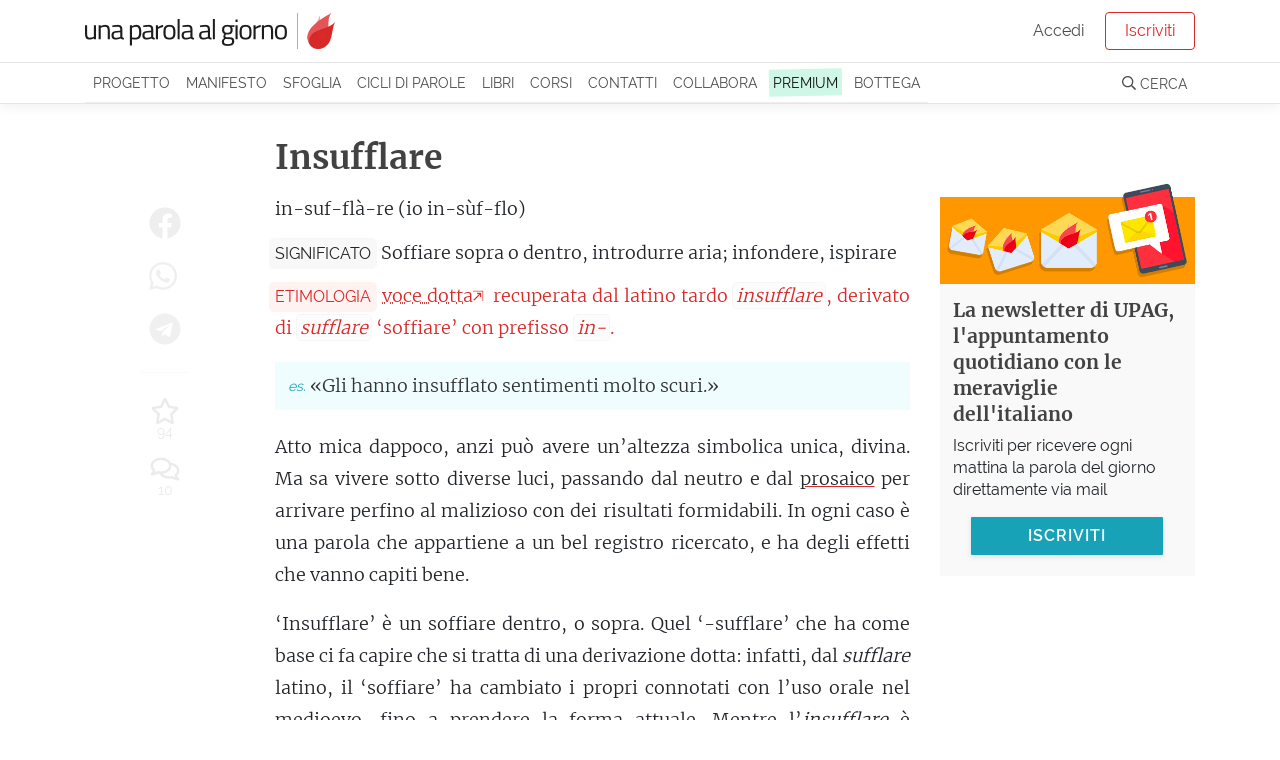

--- FILE ---
content_type: text/html; charset=utf-8
request_url: https://unaparolaalgiorno.it/significato/insufflare
body_size: 9804
content:
<!doctype html>
<html data-n-head-ssr lang="it" data-n-head="%7B%22lang%22:%7B%22ssr%22:%22it%22%7D%7D">
  <head >
    <meta data-n-head="ssr" charset="utf-8"><meta data-n-head="ssr" name="viewport" content="width=device-width, initial-scale=1"><meta data-n-head="ssr" name="theme-color" content="#d92929"><meta data-n-head="ssr" property="fb:app_id" content="136467126379360"><meta data-n-head="ssr" name="google-site-verification" content="KY0zj30OJP-2A89MFPvIj_RrTR9J0h11RoE0JMQu37E"><meta data-n-head="ssr" name="description" data-hid="description" content="Insufflare - Soffiare sopra o dentro, introdurre aria; infondere, ispirare. Etimo: voce dotta recuperata dal latino tardo [insufflare], derivato di…"><meta data-n-head="ssr" property="og:title" content="Insufflare, etimologia e significato"><meta data-n-head="ssr" property="og:description" content="Insufflare - Soffiare sopra o dentro, introdurre aria; infondere, ispirare. Etimo: voce dotta recuperata dal latino tardo [insufflare], derivato di…"><meta data-n-head="ssr" property="og:type" content="article"><meta data-n-head="ssr" property="og:site_name" content="Una parola al giorno"><meta data-n-head="ssr" property="og:image" content="https://images.weserv.nl/?url=https://v3.unaparolaalgiorno.it/api/words/socialImage/insufflare&amp;fit=cover&amp;w=1200&amp;h=800"><meta data-n-head="ssr" property="og:url" content="https://unaparolaalgiorno.it/significato/insufflare"><title>Insufflare, etimologia e significato - Una parola al giorno</title><link data-n-head="ssr" rel="icon" type="image/x-icon" href="/favicon.png"><link data-n-head="ssr" rel="canonical" href="https://unaparolaalgiorno.it/significato/insufflare"><link data-n-head="ssr" rel="amphtml" href="https://unaparolaalgiorno.it/amp/significato/insufflare"><script data-n-head="ssr" src="https://kit.fontawesome.com/deed23c214.js" crossorigin="anonymous" type="20815b6f1eda83011976e232-text/javascript"></script><script data-n-head="ssr" data-hid="nuxt-jsonld-7514e826" type="application/ld+json">{"@context":"http://schema.org","@type":"Article","dateModified":"2025-07-01T12:24:58","datePublished":"2024-01-27","headline":"Insufflare","description":"È un soffiare dentro o sopra dalle molte sfaccettature. Di registro elevato, nel senso concreto è adatto a situazioni tecniche o paludate; figuratamente si presta a fare aggio sul ‘soffio vitale’, ma arriva anche a un infondere compiuto su un oggetto particolarmente passivo.","mainEntityOfPage":"https://unaparolaalgiorno.it/significato/insufflare","image":["https://images.weserv.nl/?url=https://v3.unaparolaalgiorno.it/api/words/socialImage/insufflare&fit=cover&w=1200&h=800","https://images.weserv.nl/?url=https://v3.unaparolaalgiorno.it/api/words/socialImage/insufflare&fit=cover&w=1200&h=675","https://images.weserv.nl/?url=https://v3.unaparolaalgiorno.it/api/words/socialImage/insufflare&fit=cover&w=1200&h=1200"],"author":{"@type":"Person","name":"Una parola al giorno"},"publisher":{"@type":"Organization","logo":{"@type":"ImageObject","height":119,"url":"https://v3.unaparolaalgiorno.it/img/Logo.png","width":827},"name":"Una parola al giorno"}}</script><link rel="preload" href="/_nuxt/07949e7.js" as="script"><link rel="preload" href="/_nuxt/e0e758b.js" as="script"><link rel="preload" href="/_nuxt/0e38e79.js" as="script"><link rel="preload" href="/_nuxt/css/6f526c4.css" as="style"><link rel="preload" href="/_nuxt/c14a8b7.js" as="script"><link rel="preload" href="/_nuxt/4a5a9a0.js" as="script"><link rel="stylesheet" href="/_nuxt/css/6f526c4.css">
  <link rel="preload" href="https://unaparolaalgiorno.it/fonts/merriweather-v21-latin-300.woff2" crossorigin="anonymous" as="font" type="font/woff2"><link rel="preload" href="https://unaparolaalgiorno.it/fonts/raleway-v14-latin-regular.woff2" crossorigin="anonymous" as="font" type="font/woff2"><style type="text/css">
@font-face{font-family:Raleway;font-style:normal;font-weight:400;font-display:optional;src:local('Raleway'),local('Raleway-Regular'),url(https://unaparolaalgiorno.it/fonts/raleway-v14-latin-regular.woff2) format('woff2'),url(https://unaparolaalgiorno.it/fonts/raleway-v14-latin-regular.woff) format('woff')}

@font-face{font-family:Merriweather;font-style:normal;font-weight:300;font-display:optional;src:local('Merriweather Light'),local('Merriweather-Light'),url(https://unaparolaalgiorno.it/fonts/merriweather-v21-latin-300.woff2) format('woff2'),url(https://unaparolaalgiorno.it/fonts/merriweather-v21-latin-300.woff) format('woff')}

@font-face{font-family:'DM Serif Display';font-style:normal;font-weight:400;font-display:swap;src:local('DM Serif Display Regular'),local('DMSerifDisplay-Regular'),url(https://unaparolaalgiorno.it/fonts/dm-serif-display-v4-latin-regular.woff2) format('woff2'),url(https://unaparolaalgiorno.it/fonts/dm-serif-display-v4-latin-regular.woff) format('woff')}

@font-face{font-family:Merriweather;font-style:normal;font-weight:700;font-display:swap;src:local('Merriweather Bold'),local('Merriweather-Bold'),url(https://unaparolaalgiorno.it/fonts/merriweather-v21-latin-700.woff2) format('woff2'),url(https://unaparolaalgiorno.it/fonts/merriweather-v21-latin-700.woff) format('woff')}

@font-face{font-family:Raleway;font-style:normal;font-weight:600;font-display:swap;src:local('Raleway SemiBold'),local('Raleway-SemiBold'),url(https://unaparolaalgiorno.it/fonts/raleway-v14-latin-600.woff2) format('woff2'),url(https://unaparolaalgiorno.it/fonts/raleway-v14-latin-600.woff) format('woff')}

body{font-family: Raleway, "Trebuchet ms", Helvetica Neue, Arial, Helvetica, sans-serif;font-weight: 400;}
h1,h2,h3{font-family: "Merriweather", "Georgia", serif;font-weight: 600;}
article .content p {font-family: "Merriweather", "Georgia", serif; font-size: 16px;}
@media only screen and (min-width: 992px) {article .content p {font-size: 18px;}}
</style></head>
  <body >
    <div data-server-rendered="true" id="__nuxt"><div id="__layout"><div id="layout-default"><div style="height:px;"><div class="headroom" style="position:relative;top:0;left:0;right:0;z-index:999;"><div id="navbar-wrapper"><nav id="navbar-main" class="navbar navbar-light navbar-expand-lg"><div class="container"><a href="/" target="_self" class="navbar-brand nuxt-link-exact-active nuxt-link-active nuxt-link-active"><img id="logo" src="/_nuxt/img/Logo.0d34260.png" alt="Una parola al giorno" width="500" height="72" style="max-width:250px;height:auto;"></a> <!----></div></nav> <nav id="navbar-secondary" class="navbar navbar-light navbar-expand-lg"><div class="container"><div id="nav_collapse" class="navbar-collapse collapse" style="display:none;"><ul class="navbar-nav"><!----> <li class="nav-item"><a href="/progetto" class="nav-link">
                Progetto
              </a></li> <li class="nav-item"><a href="/manifesto" class="nav-link">
                Manifesto
              </a></li> <li class="nav-item"><a href="/sfoglia" class="nav-link">
                Sfoglia
              </a></li> <li class="nav-item"><a href="/collaborazioni" class="nav-link">
                Cicli di parole
              </a></li> <li class="nav-item"><a href="/pubblicazioni" class="nav-link">
                Libri
              </a></li> <li class="nav-item"><a href="/corsi/lo-sviluppo-linguistico-1" class="nav-link">
                Corsi
              </a></li> <li class="nav-item"><a href="/contatti" class="nav-link">
                Contatti
              </a></li> <li class="nav-item"><a href="/collabora" class="nav-link">
                Collabora
              </a></li> <li class="nav-item"><a href="/premium" class="nav-link"><span class="sketch-highlight">
                  PREMIUM
                </span></a></li> <li class="nav-item"><a href="https://bottega.upag.it/" class="bottega-item nav-link">
                Bottega
              </a></li></ul> <!----></div></div></nav> <!----> <!----> <!----> <!----> <!----></div></div></div> <notifications></notifications> <div id="layout-wrapper"><div class="nuxt-container"><article class="word container py-4"><div class="row"><div class="col col-md-10 offset-md-1 col-lg-8 offset-lg-2"><h1>
            Insufflare
           <!----></h1></div></div> <div class="row"><div class="col col-12 col-md-10 offset-md-1 col-lg-7 offset-lg-0"><div class="content"><!----> <!----> <p class="word-sillabe">
            in-suf-flà-re (io in-sùf-flo)
          </p> <p class="word-significato with-label"><span class="crit-ss">Significato</span> <span>Soffiare sopra o dentro, introdurre aria; infondere, ispirare</span></p> <p class="word-etimo with-label" style="color:#d92929;"><span class="crit-ss" style="color:#d92929;background-color:rgba(255, 195, 188, 0.2);">
              Etimologia
            </span> <span><a href="https://unaparolaalgiorno.it/articoli/le-famiglie-delle-parole/voce-dotta-che-cos-e-6" class="related-article" style="text-decoration-color: #d92929;color: #d92929">voce dotta</a> recuperata dal latino tardo <i>insufflare</i>, derivato di <i>sufflare</i> ‘soffiare’ con prefisso <i>in-</i>.</span></p> <!----> <!----> <ul id="word-esempi"><li><span>«Gli hanno insufflato sentimenti molto scuri.»</span></li></ul> <div class="word-commento"><p>Atto mica dappoco, anzi può avere un’altezza simbolica unica, divina. Ma sa vivere sotto diverse luci, passando dal neutro e dal <a id="prosaico-f9fd" href="https://unaparolaalgiorno.it/significato/prosaico" data-parola="Prosaico" data-preview="Il prosaico si oppone al poetico descrivendo, tramite il riferimento alla rosa, un modo diritto di condurre il discorso, in linea retta, privo di ornamenti e di “versi”, che letteralmente sono dei rivolgimenti, intesi su righe diverse. Privo di afflati ideali e spirituali, legato alle necessità della vita, il prosaico è essenziale e terragno." data-slug="prosaico" class="linked-word" style="text-decoration-color:#d92929;">prosaico</a> per arrivare perfino al malizioso con dei risultati formidabili. In ogni caso è una parola che appartiene a un bel registro ricercato, e ha degli effetti che vanno capiti bene.</p> <p>‘Insufflare’ è un soffiare dentro, o sopra. Quel ‘-sufflare’ che ha come base ci fa capire che si tratta di una derivazione dotta: infatti, dal <em>sufflare</em> latino, il ‘soffiare’ ha cambiato i propri connotati con l’uso orale nel medioevo, fino a prendere la forma attuale. Mentre l’<em>insufflare</em> è rimasto ben conservato nel latino scritto, fedele all’originale, e poi preso in prestito nel Rinascimento come se non fosse passato un giorno dal tempo dei <a id="cesare-488b" href="https://unaparolaalgiorno.it/significato/cesare" data-parola="Cesare" data-preview="Per antonomasia diventa titolo d’imperatore e di sovrano: in origine, è il ‘cognomen’ di Caio Giulio Cesare e del suo figlio adottivo Ottaviano, che possono essere considerati i primi sovrani dell’Impero romano. È un termine che è stato adattato in varie lingue — dal Kaiser allo zar —, ma il cognomen è di origine incerta: forse si rifà a un avo nato con parto cesareo" data-slug="cesare" class="linked-word" style="text-decoration-color:#d92929;">Cesari</a> (in realtà il verbo <em>insufflare</em> anche in latino non è troppo antico, è proprio del latino tardo, ecclesiastico).</p> <p>Ora, il soffio è talmente normale e quotidiano che di rado riesce a strappare alla nostra attenzione qualche <a id="considerare-6a11" href="https://unaparolaalgiorno.it/significato/considerare" data-parola="Considerare" data-preview="Letteralmente è un ‘osservare gli astri’, coglierne la conformazione d’insieme, per trarne oroscopi, per divinare. Questa osservazione attenta, giudiziosa, aperta si trasporta nel nostro ‘considerare’ (ma già in quello latino) con significati di ‘esaminare attentamente’, ‘valutare’, ‘tenere conto’." data-slug="considerare" class="linked-word" style="text-decoration-color:#d92929;">considerazione</a> sottile — ma la merita. Qui non siamo davanti a una <a id="manifestare-4d08" href="https://unaparolaalgiorno.it/significato/manifestare" data-parola="Manifestare" data-preview="Il manifestare ci racconta un ‘far conoscere, rendere palese’, e nella sua ricca famiglia troviamo anche il ‘manifesto’ e la ‘manifestazione’. Oltre a essere una parola recuperata dal latino ai primi albori dell’italiano (in uno statuto cittadino del primo Duecento), la sua origine in latino è delle più interessanti: il ‘manifestus’ è infatti il colpevole colto sul fatto, e probabilmente la sua composizione ci parla di qualcuno ‘preso per mano’ — nell’attimo cinematografico della cattura." data-slug="manifestare" class="linked-word" style="text-decoration-color:#d92929;">manifestazione</a> del respiro senza il sostegno della mente: il soffio è rivolto in fuori, è uno strumento, un’espressione del nostro corpo che si fa mantice, e non solo. Il soffio in maniera archetipica è un gesto che trasmette e infonde vita. Da questa minima ma profonda complessità si distinguono le <a id="accezione-bb21" href="https://unaparolaalgiorno.it/significato/accezione" data-parola="Accezione" data-preview="Una parola che racconta di come la lingua osservi sé stessa; infatti l’accezione è il significato particolare di un vocabolo, che è impiegato anche altrimenti. Letteralmente è un ‘accoglimento’, e ci presenta il senso con cui viene ‘presa’ una parola in casi specifici. Una parola semplice e profonda, che vive in habitat metalinguistici." data-slug="accezione" class="linked-word" style="text-decoration-color:#d92929;">accezioni</a> concrete e figurate dell’insufflare, che dirige il soffio. Ma c’è un’altra considerazione da fare.</p> <p>Posso <em>insufflare un pallone</em>? Naturalmente sì, è così che lo gonfio, ma la finezza della parola genera un risultato espressivo abbastanza <a id="bizzarro-3ebc" href="https://unaparolaalgiorno.it/significato/bizzarro" data-parola="Bizzarro" data-preview="Strano, capriccioso; irascibile, iracondo.   Non si tratta di una parola comunissima, e forse più che in altri casi il suo uso è cifra di un eloquio elegante. La stranezza, l’originalità, il capriccio del bizzarro sono quelli di un pensiero selvatico - agile, rapido, energico, imprevedibile, che…" data-slug="bizzarro" class="linked-word" style="text-decoration-color:#d92929;">bizzarro</a> — è <em>un po’ troppo</em>. L’insufflare è un soffiare sopra o dentro in circostanze sostenute e che vogliamo descrivere con una certa gravità. Anche una respirazione bocca-a-bocca è un insufflare aria, ma il verbo è un po’ <a id="paludato-65b2" href="https://unaparolaalgiorno.it/significato/paludato" data-parola="Paludato" data-preview="In origine si diceva paludato il generale romano in divisa in occasioni ufficiali, termine che si riferisce precisamente al corto mantello rosso che usavano portare — un termine che nasce da un epiteto di Minerva in armi, ‘Paluda’. In italiano però questo segno di dignità militare si sviluppa su direttrici di solennità, ampiezza, regalità, e quindi anche (in tempi recenti) di vistosità e cattivo gusto. Infine il paludato, in un’ultima estensione figurata, diventa l’ampolloso, il retorico." data-slug="paludato" class="linked-word" style="text-decoration-color:#d92929;">paludato</a> per descrivere un momento <a id="febbrile-15eb" href="https://unaparolaalgiorno.it/significato/febbrile" data-parola="Febbrile" data-preview="Di febbre; irrequieto, frenetico.   È un aggettivo molto interessante, specie per i suoi significati figurati. Nel gergo medico, semplicemente, è febbrile lo stato di chi ha la febbre - e si può parlare di calore febbrile, di accessi febbrili e via dicendo. Ora, alla febbre è collegato un…" data-slug="febbrile" class="linked-word" style="text-decoration-color:#d92929;">febbrile</a>. In effetti, si presta bene a illustrazioni tecniche <em>procedurali</em>, come quando spieghiamo come debba essere insufflato il tal gas in quale cavità per scopi diagnostici o terapeutici — o fuor di medicina, quali siano gli effetti che si ottengono insufflando aria nel suolo o in un’intercapedine.<br>
Un po’ serio, questo insufflare? Nella sua dimensione figurata, che <a id="attingere-39ae" href="https://unaparolaalgiorno.it/significato/attingere" data-parola="Attingere" data-preview="Prendere, tirare su; ricavare, trarre; raggiungere, toccare, conseguire.   Com’è che posso attingere acqua dal pozzo ed essere attinto da un pugno sul naso? Sono usi molto diversi, e specie l’attingere-raggiungere può suonare disorientante. Ma dopotutto i significati più semplici sono quelli che…" data-slug="attingere" class="linked-word" style="text-decoration-color:#d92929;">attinge</a> al soffio vitale, è anche capace di dare a questa serietà una piega molto poetica.<span id="more"></span></p> <p>Posso raccontare di come una bella revisione abbia insufflato lo spirito giusti in un testo, di come sia la musica a insufflare tutto il brio in un film, della vitalità che è stata insufflata in un personaggio. Travalica nell’infondere, continua nell’ispirare: si insuffla una certa idea, si insufflano sospetti a ogni orecchio, si insufflano sentimenti di rivalsa. Ma attenzione: ci sono le spine. Questa estensione ci presenta una particolare <em>passività</em> da parte di chi è insufflato. Se mi ispiri un’idea è comunque <a id="autenticita-dac5" href="https://unaparolaalgiorno.it/significato/autenticita" data-parola="Autenticità" data-preview="È un concetto a cui ricorriamo comunemente, una categoria di originalità, di realtà, di verità. È un termine che cresce intorno al greco ‘autós’, ‘sé stesso’, e acquisisce un’importante dimensione filosofica solo in tempi recenti. Nell’esistenzialismo, quella dell’autenticità è un’esistenza di scelta personale, responsabile — che non è una semplice presenza, né la dimensione dell’impersonalità e di ciò che viene semplicemente subìto." data-slug="autenticita" class="linked-word" style="text-decoration-color:#d92929;">autentica</a>; se mi infondi un’idea sono comunque pienamente presente e quell’idea diventa mia. Ma se mi insuffli un’idea, mi gonfi a tuo piacere come un palloncino, e io posso solo rispernacchiarla fuori. E per valorizzare questo tratto possiamo anche parlare di didattiche che insufflano negli studenti nozioni effimere, di canali e pagine che insufflano luoghi comuni e <a id="panzana-cf8d" href="https://unaparolaalgiorno.it/significato/panzana" data-parola="Panzana" data-preview="Una fandonia, una falsità, che nasce a partire dalla miseria della qualità di un antico pan bagnato, piatto di povertà totale. Dà una splendida alternativa a parole triviali (più triviali della ‘cavolata’) che usiamo spesso." data-slug="panzana" class="linked-word" style="text-decoration-color:#d92929;">panzane</a> nel pubblico.</p> <p>Registro alto, inclinazione alla procedura o al momento <a id="paludato-db95" href="https://unaparolaalgiorno.it/significato/paludato" data-parola="Paludato" data-preview="In origine si diceva paludato il generale romano in divisa in occasioni ufficiali, termine che si riferisce precisamente al corto mantello rosso che usavano portare — un termine che nasce da un epiteto di Minerva in armi, ‘Paluda’. In italiano però questo segno di dignità militare si sviluppa su direttrici di solennità, ampiezza, regalità, e quindi anche (in tempi recenti) di vistosità e cattivo gusto. Infine il paludato, in un’ultima estensione figurata, diventa l’ampolloso, il retorico." data-slug="paludato" class="linked-word" style="text-decoration-color:#d92929;">paludato</a>, ma anche capacità poetica di trasmissione di vita che arriva fino alla radicale determinazione dall’esterno. Dischiude una complessità di pensiero <a id="strepitoso-893e" href="https://unaparolaalgiorno.it/significato/strepitoso" data-parola="Strepitoso" data-preview="Clamoroso, sensazionale; fragoroso, rumoroso.   È decisamente invalso l’uso che, da rumoroso, vuole “strepitoso” sinonimo di eccezionale, formidabile. Un attore strepitoso, una vittoria strepitosa. Il nesso logico è intuitivo: attorno al formidabile si crea rumore, confusione, e anche la stessa…" data-slug="strepitoso" class="linked-word" style="text-decoration-color:#d92929;">strepitosa</a>.</p></div> <!----> <p class="word-datapub">
            Parola pubblicata il
            27 Gennaio 2024
            <!----></p> <!----> <!----> <div class="social-share-container"><!----></div></div> <!----> <!----></div> <div class="col col-12 col-md-10 offset-md-1 col-lg-2 offset-lg-0 order-first"><div class="social-share-container"><!----></div></div> <div class="col col-12 col-lg-3"><!----></div></div></article> <!----> <div id="comments-container"><!----></div> <!----> <!----></div> <!----> <section id="footer-wrapper" data-nosnippet=""><footer id="footer"><div class="container"><div class="row"><div class="col-sm-3"><div class="footer-title">UPAG</div> <a href="/progetto">
            Il progetto
          </a> <a href="/manifesto">
            Manifesto
          </a> <a href="/chi-siamo">
            Chi siamo
          </a> <a href="/percorsi">
            Percorsi di parole
          </a> <a href="/faq">
            FAQ - Domande e risposte
          </a> <a href="/articoli">
            Articoli
          </a></div> <div class="col-sm-3"><div class="footer-title">Partecipa</div> <a href="/contatti">
            Contattaci / Proponi
          </a> <a href="/collabora">
            Collabora
          </a> <a href="/quiz">Quiz</a> <a href="/studenti-insegnanti">
            Studenti e insegnanti
          </a> <a href="/esplora">
            Mappa delle parole
          </a></div> <div class="col-sm-3"><div class="footer-title">Seguici</div> <a href="/login">Iscriviti</a> <a href="https://www.facebook.com/unaparolaalgiorno.it/" rel="noreferrer nofollow" target="_blank">
            Facebook
          </a> <a href="https://www.instagram.com/unaparolaalgiorno_it/" rel="noreferrer nofollow" target="_blank">
            Instagram
          </a> <a href="/podcast">Podcast</a> <a href="https://www.amazon.it/dp/B0868TKCWB/" rel="noreferrer nofollow" target="_blank">
            Alexa
          </a></div> <div class="col-sm-3"><div class="footer-title">Note legali</div> <a href="/condizioni">
            Condizioni - Termini di servizio
          </a> <a href="/cookies">
            Cookie policy
          </a> <a href="https://www.iubenda.com/privacy-policy/200590" rel="noreferrer nofollow" target="_blank">
            Privacy policy
          </a></div></div></div></footer> <footer id="footer-2"><p class="container">
      Le parole pubblicate su questo sito sono distribuite con Licenza
      <a rel="license nofollow" href="https://creativecommons.org/licenses/by-nc-sa/4.0/deed.it">
        Creative Commons Attribuzione - Non commerciale - Condividi allo
        stesso modo 4.0
      </a>
      .
    </p> <p class="container">
      UPAG SRLS - Via Europa 199, Vaglia (FI) 50036 - P.IVA 06890420489 - REA:
      FI-664147 - ISSN 2704-727X
    </p></footer></section></div></div></div></div><script type="20815b6f1eda83011976e232-text/javascript">window.__NUXT__=(function(a,b,c,d,e,f,g,h,i,j,k,l){c.id=5214;c.parola="Insufflare";c.sillabe="in-suf-flà-re (io in-sùf-flo)";c.significato="Soffiare sopra o dentro, introdurre aria; infondere, ispirare";c.etimo="voce dotta recuperata dal latino tardo [insufflare], derivato di [sufflare] ‘soffiare’ con prefisso [in-].";c.commento="\u003Cp\u003EAtto mica dappoco, anzi può avere un’altezza simbolica unica, divina. Ma sa vivere sotto diverse luci, passando dal neutro e dal \u003Ca href=\"@prosaico\"\u003Eprosaico\u003C\u002Fa\u003E per arrivare perfino al malizioso con dei risultati formidabili. In ogni caso è una parola che appartiene a un bel registro ricercato, e ha degli effetti che vanno capiti bene.\u003C\u002Fp\u003E\n\n\u003Cp\u003E‘Insufflare’ è un soffiare dentro, o sopra. Quel ‘-sufflare’ che ha come base ci fa capire che si tratta di una derivazione dotta: infatti, dal \u003Cem\u003Esufflare\u003C\u002Fem\u003E latino, il ‘soffiare’ ha cambiato i propri connotati con l’uso orale nel medioevo, fino a prendere la forma attuale. Mentre l’\u003Cem\u003Einsufflare\u003C\u002Fem\u003E è rimasto ben conservato nel latino scritto, fedele all’originale, e poi preso in prestito nel Rinascimento come se non fosse passato un giorno dal tempo dei \u003Ca href=\"@cesare\"\u003ECesari\u003C\u002Fa\u003E (in realtà il verbo \u003Cem\u003Einsufflare\u003C\u002Fem\u003E anche in latino non è troppo antico, è proprio del latino tardo, ecclesiastico).\u003C\u002Fp\u003E\n\n\u003Cp\u003EOra, il soffio è talmente normale e quotidiano che di rado riesce a strappare alla nostra attenzione qualche \u003Ca href=\"@considerare\"\u003Econsiderazione\u003C\u002Fa\u003E sottile — ma la merita. Qui non siamo davanti a una \u003Ca href=\"@manifestare\"\u003Emanifestazione\u003C\u002Fa\u003E del respiro senza il sostegno della mente: il soffio è rivolto in fuori, è uno strumento, un’espressione del nostro corpo che si fa mantice, e non solo. Il soffio in maniera archetipica è un gesto che trasmette e infonde vita. Da questa minima ma profonda complessità si distinguono le \u003Ca href=\"@accezione\"\u003Eaccezioni\u003C\u002Fa\u003E concrete e figurate dell’insufflare, che dirige il soffio. Ma c’è un’altra considerazione da fare.\u003C\u002Fp\u003E\n\n\u003Cp\u003EPosso \u003Cem\u003Einsufflare un pallone\u003C\u002Fem\u003E? Naturalmente sì, è così che lo gonfio, ma la finezza della parola genera un risultato espressivo abbastanza \u003Ca href=\"@bizzarro\"\u003Ebizzarro\u003C\u002Fa\u003E — è \u003Cem\u003Eun po’ troppo\u003C\u002Fem\u003E. L’insufflare è un soffiare sopra o dentro in circostanze sostenute e che vogliamo descrivere con una certa gravità. Anche una respirazione bocca-a-bocca è un insufflare aria, ma il verbo è un po’ \u003Ca href=\"@paludato\"\u003Epaludato\u003C\u002Fa\u003E per descrivere un momento \u003Ca href=\"@febbrile\"\u003Efebbrile\u003C\u002Fa\u003E. In effetti, si presta bene a illustrazioni tecniche \u003Cem\u003Eprocedurali\u003C\u002Fem\u003E, come quando spieghiamo come debba essere insufflato il tal gas in quale cavità per scopi diagnostici o terapeutici — o fuor di medicina, quali siano gli effetti che si ottengono insufflando aria nel suolo o in un’intercapedine.\u003Cbr \u002F\u003E\nUn po’ serio, questo insufflare? Nella sua dimensione figurata, che \u003Ca href=\"@attingere\"\u003Eattinge\u003C\u002Fa\u003E al soffio vitale, è anche capace di dare a questa serietà una piega molto poetica.\u003C!--more--\u003E\u003C\u002Fp\u003E\n\n\u003Cp\u003EPosso raccontare di come una bella revisione abbia insufflato lo spirito giusti in un testo, di come sia la musica a insufflare tutto il brio in un film, della vitalità che è stata insufflata in un personaggio. Travalica nell’infondere, continua nell’ispirare: si insuffla una certa idea, si insufflano sospetti a ogni orecchio, si insufflano sentimenti di rivalsa. Ma attenzione: ci sono le spine. Questa estensione ci presenta una particolare \u003Cem\u003Epassività\u003C\u002Fem\u003E da parte di chi è insufflato. Se mi ispiri un’idea è comunque \u003Ca href=\"@autenticita\"\u003Eautentica\u003C\u002Fa\u003E; se mi infondi un’idea sono comunque pienamente presente e quell’idea diventa mia. Ma se mi insuffli un’idea, mi gonfi a tuo piacere come un palloncino, e io posso solo rispernacchiarla fuori. E per valorizzare questo tratto possiamo anche parlare di didattiche che insufflano negli studenti nozioni effimere, di canali e pagine che insufflano luoghi comuni e \u003Ca href=\"@panzana\"\u003Epanzane\u003C\u002Fa\u003E nel pubblico.\u003C\u002Fp\u003E\n\n\u003Cp\u003ERegistro alto, inclinazione alla procedura o al momento \u003Ca href=\"@paludato\"\u003Epaludato\u003C\u002Fa\u003E, ma anche capacità poetica di trasmissione di vita che arriva fino alla radicale determinazione dall’esterno. Dischiude una complessità di pensiero \u003Ca href=\"@strepitoso\"\u003Estrepitosa\u003C\u002Fa\u003E.\u003C\u002Fp\u003E\n";c.in_breve=f;c.esempi="«Gli hanno insufflato sentimenti molto scuri.»";c.url_parola="insufflare";c.data_pubblicazione="2024-01-27";c.favorites_count=94;c.comments_count=10;c.is_old=b;c.instagram=d;c.podcast=d;c.modified="2025-07-01T12:24:58";c.relatedWords=[{slug:"prosaico",parola:"Prosaico",preview:"Il prosaico si oppone al poetico descrivendo, tramite il riferimento alla rosa, un modo diritto di condurre il discorso, in linea retta, privo di ornamenti e di “versi”, che letteralmente sono dei rivolgimenti, intesi su righe diverse. Privo di afflati ideali e spirituali, legato alle necessità della vita, il prosaico è essenziale e terragno."},{slug:"cesare",parola:"Cesare",preview:"Per antonomasia diventa titolo d’imperatore e di sovrano: in origine, è il ‘cognomen’ di Caio Giulio Cesare e del suo figlio adottivo Ottaviano, che possono essere considerati i primi sovrani dell’Impero romano. È un termine che è stato adattato in varie lingue — dal Kaiser allo zar —, ma il cognomen è di origine incerta: forse si rifà a un avo nato con parto cesareo"},{slug:"considerare",parola:"Considerare",preview:"Letteralmente è un ‘osservare gli astri’, coglierne la conformazione d’insieme, per trarne oroscopi, per divinare. Questa osservazione attenta, giudiziosa, aperta si trasporta nel nostro ‘considerare’ (ma già in quello latino) con significati di ‘esaminare attentamente’, ‘valutare’, ‘tenere conto’."},{slug:"manifestare",parola:"Manifestare",preview:"Il manifestare ci racconta un ‘far conoscere, rendere palese’, e nella sua ricca famiglia troviamo anche il ‘manifesto’ e la ‘manifestazione’. Oltre a essere una parola recuperata dal latino ai primi albori dell’italiano (in uno statuto cittadino del primo Duecento), la sua origine in latino è delle più interessanti: il ‘manifestus’ è infatti il colpevole colto sul fatto, e probabilmente la sua composizione ci parla di qualcuno ‘preso per mano’ — nell’attimo cinematografico della cattura."},{slug:"accezione",parola:"Accezione",preview:"Una parola che racconta di come la lingua osservi sé stessa; infatti l’accezione è il significato particolare di un vocabolo, che è impiegato anche altrimenti. Letteralmente è un ‘accoglimento’, e ci presenta il senso con cui viene ‘presa’ una parola in casi specifici. Una parola semplice e profonda, che vive in habitat metalinguistici."},{slug:"bizzarro",parola:"Bizzarro",preview:"Strano, capriccioso; irascibile, iracondo. \n\u003Cbr\u003ENon si tratta di una parola comunissima, e forse più che in altri casi il suo uso è cifra di un eloquio elegante. La stranezza, l’originalità, il capriccio del bizzarro sono quelli di un pensiero selvatico - agile, rapido, energico, imprevedibile, che…"},{slug:g,parola:h,preview:i},{slug:"febbrile",parola:"Febbrile",preview:"Di febbre; irrequieto, frenetico. \n\u003Cbr\u003EÈ un aggettivo molto interessante, specie per i suoi significati figurati.\nNel gergo medico, semplicemente, è febbrile lo stato di chi ha la febbre - e si può parlare di calore febbrile, di accessi febbrili e via dicendo. Ora, alla febbre è collegato un…"},{slug:"attingere",parola:"Attingere",preview:"Prendere, tirare su; ricavare, trarre; raggiungere, toccare, conseguire. \n\u003Cbr\u003ECom’è che posso attingere acqua dal pozzo ed essere attinto da un pugno sul naso? Sono usi molto diversi, e specie l’attingere-raggiungere può suonare disorientante. Ma dopotutto i significati più semplici sono quelli che…"},{slug:"autenticita",parola:"Autenticità",preview:"È un concetto a cui ricorriamo comunemente, una categoria di originalità, di realtà, di verità. È un termine che cresce intorno al greco ‘autós’, ‘sé stesso’, e acquisisce un’importante dimensione filosofica solo in tempi recenti. Nell’esistenzialismo, quella dell’autenticità è un’esistenza di scelta personale, responsabile — che non è una semplice presenza, né la dimensione dell’impersonalità e di ciò che viene semplicemente subìto."},{slug:"panzana",parola:"Panzana",preview:"Una fandonia, una falsità, che nasce a partire dalla miseria della qualità di un antico pan bagnato, piatto di povertà totale. Dà una splendida alternativa a parole triviali (più triviali della ‘cavolata’) che usiamo spesso."},{slug:g,parola:h,preview:i},{slug:"strepitoso",parola:"Strepitoso",preview:"Clamoroso, sensazionale; fragoroso, rumoroso. \n\u003Cbr\u003EÈ decisamente invalso l’uso che, da rumoroso, vuole “strepitoso” sinonimo di eccezionale, formidabile. Un attore strepitoso, una vittoria strepitosa.\nIl nesso logico è intuitivo: attorno al formidabile si crea rumore, confusione, e anche la stessa…"}];c.relatedArticles={etimo:[{search:"voce dotta",field:"etimo",articolo:{id:6,category_id:j,titolo:"Che cosa sono le ‘voci dotte’, le parole salvate dai libri",sottotitolo:"Ci sono diverse vie con cui le parole latine possono entrare in italiano. La via dotta è quella che ci parla di intellettuali medievali e moderni che hanno preso in prestito parole latine per la nostra lingua.",image_url:k,category:{id:j,slug:"le-famiglie-delle-parole",absolute_url:"https:\u002F\u002Funaparolaalgiorno.it\u002Farticoli\u002Fle-famiglie-delle-parole"},slugId:"voce-dotta-che-cos-e-6",image_full_url:k,image_preview_url:"https:\u002F\u002Fimages.weserv.nl\u002F?url=https:\u002F\u002Fv3.unaparolaalgiorno.it\u002Fuploads\u002Fa\u002F2019\u002FBivio.jpg&w=600",absolute_url:"https:\u002F\u002Funaparolaalgiorno.it\u002Farticoli\u002Fle-famiglie-delle-parole\u002Fvoce-dotta-che-cos-e-6",image_w:a,image_h:a}}]};c.read_time_ms=94170;c.accent_color="#d92929";c.meta_description="Insufflare - Soffiare sopra o dentro, introdurre aria; infondere, ispirare. Etimo: voce dotta recuperata dal latino tardo [insufflare], derivato di…";c.image=a;c.is_hydrated=a;c.preview=f;return {layout:e,data:[{}],fetch:{},error:a,state:{home:a,gdpr:a,displayBanner:a,loginModalAction:"signup",loginReason:e,loginExpired:a,displayLoginExpired:b,profiloUser:a,profiloLookups:a,idInvito:a,Alerts:{alertGroups:[],loading:b,error:b},Articles:{pagination:{page:a,pagesCount:a},articlesIndex:[],categories:[],category:a,currentDataHash:a,article:a,loading:b,error:a},Authors:{authors:[],author:a,error:a},Collaborations:{collaborations:[],collaboration:a,error:a},Comments:{comments:[],loadedComments:b,loading:b,edit:a,showAll:b,error:a,replyTo:a},DailyQuizzes:{current:a,stats:a,recent:a,loading:b,error:b},Messages:{messagesIndex:[],messages:[],loading:b,messageThread:a,error:b},Modals:{open:a},Pages:{page:a,loading:b,error:a},Quizzes:{quizzes:[],quiz:a,question:a,progress:a,answers:a,correctCount:a,loading:b,error:b},WordPaths:{wordPaths:[],wordPath:a,error:a},Words:{page:a,wordsIndex:[],words:[c],loading:b,fullWordInfo:c,word:c,card:a,firstIdle:b,nextWords:[],nextArticles:[],error:a},auth:{user:a,loggedIn:b,strategy:"facebook"}},serverRendered:d,routePath:"\u002Fsignificato\u002Finsufflare",config:{isDev:b,commit:void 0,baseApiUrl:"https:\u002F\u002Fv3.unaparolaalgiorno.it\u002Fapi",baseUrl:l,frontEndUrl:"https:\u002F\u002Funaparolaalgiorno.it",backEndUrl:l,bottegaUrl:"https:\u002F\u002Fbottega.upag.it",potusUrl:"https:\u002F\u002Fpotus.unaparolaalgiorno.it",_app:{basePath:"\u002F",assetsPath:"\u002F_nuxt\u002F",cdnURL:a}}}}(null,false,{},true,"default","È un soffiare dentro o sopra dalle molte sfaccettature. Di registro elevato, nel senso concreto è adatto a situazioni tecniche o paludate; figuratamente si presta a fare aggio sul ‘soffio vitale’, ma arriva anche a un infondere compiuto su un oggetto particolarmente passivo.","paludato","Paludato","In origine si diceva paludato il generale romano in divisa in occasioni ufficiali, termine che si riferisce precisamente al corto mantello rosso che usavano portare — un termine che nasce da un epiteto di Minerva in armi, ‘Paluda’. In italiano però questo segno di dignità militare si sviluppa su direttrici di solennità, ampiezza, regalità, e quindi anche (in tempi recenti) di vistosità e cattivo gusto. Infine il paludato, in un’ultima estensione figurata, diventa l’ampolloso, il retorico.",22,"https:\u002F\u002Fv3.unaparolaalgiorno.it\u002Fuploads\u002Fa\u002F2019\u002FBivio.jpg","https:\u002F\u002Fv3.unaparolaalgiorno.it"));</script><script src="/_nuxt/07949e7.js" defer type="20815b6f1eda83011976e232-text/javascript"></script><script src="/_nuxt/4a5a9a0.js" defer type="20815b6f1eda83011976e232-text/javascript"></script><script src="/_nuxt/e0e758b.js" defer type="20815b6f1eda83011976e232-text/javascript"></script><script src="/_nuxt/0e38e79.js" defer type="20815b6f1eda83011976e232-text/javascript"></script><script src="/_nuxt/c14a8b7.js" defer type="20815b6f1eda83011976e232-text/javascript"></script>
  <script src="/cdn-cgi/scripts/7d0fa10a/cloudflare-static/rocket-loader.min.js" data-cf-settings="20815b6f1eda83011976e232-|49" defer></script><script defer src="https://static.cloudflareinsights.com/beacon.min.js/vcd15cbe7772f49c399c6a5babf22c1241717689176015" integrity="sha512-ZpsOmlRQV6y907TI0dKBHq9Md29nnaEIPlkf84rnaERnq6zvWvPUqr2ft8M1aS28oN72PdrCzSjY4U6VaAw1EQ==" data-cf-beacon='{"version":"2024.11.0","token":"8dcd25c99b7c48d89b20abccc481fad1","server_timing":{"name":{"cfCacheStatus":true,"cfEdge":true,"cfExtPri":true,"cfL4":true,"cfOrigin":true,"cfSpeedBrain":true},"location_startswith":null}}' crossorigin="anonymous"></script>
<script>(function(){function c(){var b=a.contentDocument||a.contentWindow.document;if(b){var d=b.createElement('script');d.innerHTML="window.__CF$cv$params={r:'9c252b10e89e36cd',t:'MTc2OTE0OTA0OA=='};var a=document.createElement('script');a.src='/cdn-cgi/challenge-platform/scripts/jsd/main.js';document.getElementsByTagName('head')[0].appendChild(a);";b.getElementsByTagName('head')[0].appendChild(d)}}if(document.body){var a=document.createElement('iframe');a.height=1;a.width=1;a.style.position='absolute';a.style.top=0;a.style.left=0;a.style.border='none';a.style.visibility='hidden';document.body.appendChild(a);if('loading'!==document.readyState)c();else if(window.addEventListener)document.addEventListener('DOMContentLoaded',c);else{var e=document.onreadystatechange||function(){};document.onreadystatechange=function(b){e(b);'loading'!==document.readyState&&(document.onreadystatechange=e,c())}}}})();</script></body>
</html>
